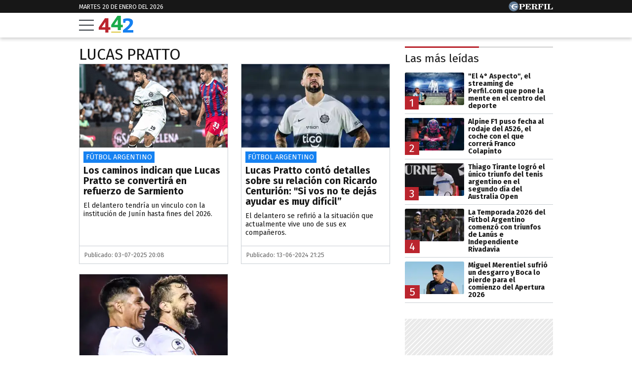

--- FILE ---
content_type: text/html; charset=UTF-8
request_url: https://442.perfil.com/tags/lucas-pratto
body_size: 13228
content:
<!DOCTYPE html>

<html lang="es">
    <head>
        <meta charset="utf-8">
        <meta name="viewport" content="width=device-width, initial-scale=1, shrink-to-fit=no">
        <meta name="description" content="Periodismo Puro: breaking news, análisis y los mejores columnistas cubriendo los temas más importantes de la Argentina y el mundo">
        <meta property="fb:admins"              content="1519473672,1483151046,1400476054,1348939261,787200720,665292098,100010617798321,653341927,1381624636,1411317735">
        <meta property="fb:app_id"              content="2243118389309392">
        <meta property="fb:pages"               content="117205028312784">
        <title>Lucas-pratto</title>

        <script>window["sharedData"]={"eplanning":{"client":"2c599","sec":"seccion_tag"}};window["sharedDataNamespace"]="sharedData";window["shared"]=function(e){var n=void 0!==arguments[1]?arguments[1]:null;return[window.sharedDataNamespace].concat("string"==typeof e?e.split("."):[]).reduce(function(e,t){return e===n||"object"!=typeof e||void 0===e[t]?n:e[t]},window)};</script>
        
        <meta name="page-version" content="20-01-2026 02:00:58">
                

        
        
        <link rel="apple-touch-icon" sizes="57x57" href="https://442.perfil.com/images/favicon/apple-icon-57x57.png">
        <link rel="apple-touch-icon" sizes="60x60" href="https://442.perfil.com/images/favicon/apple-icon-60x60.png">
        <link rel="apple-touch-icon" sizes="72x72" href="https://442.perfil.com/images/favicon/apple-icon-72x72.png">
        <link rel="apple-touch-icon" sizes="76x76" href="https://442.perfil.com/images/favicon/apple-icon-76x76.png">
        <link rel="apple-touch-icon" sizes="114x114" href="https://442.perfil.com/images/favicon/apple-icon-114x114.png">
        <link rel="apple-touch-icon" sizes="120x120" href="https://442.perfil.com/images/favicon/apple-icon-120x120.png">
        <link rel="apple-touch-icon" sizes="144x144" href="https://442.perfil.com/images/favicon/apple-icon-144x144.png">
        <link rel="apple-touch-icon" sizes="152x152" href="https://442.perfil.com/images/favicon/apple-icon-152x152.png">
        <link rel="apple-touch-icon" sizes="180x180" href="https://442.perfil.com/images/favicon/apple-icon-180x180.png">
        <link rel="icon" type="image/png" sizes="192x192"  href="https://442.perfil.com/images/favicon/android-icon-192x192.png">
        <link rel="icon" type="image/png" sizes="32x32" href="https://442.perfil.com/images/favicon/favicon-32x32.png">
        <link rel="icon" type="image/png" sizes="96x96" href="https://442.perfil.com/images/favicon/favicon-96x96.png">
        <link rel="icon" type="image/png" sizes="16x16" href="https://442.perfil.com/images/favicon/favicon-16x16.png">
        <link rel="manifest" href="https://442.perfil.com/images/favicon/manifest.json">
        <meta name="msapplication-TileColor" content="#ffffff">
        <meta name="msapplication-TileImage" content="https://442.perfil.com/images/favicon/ms-icon-144x144.png">
        <meta name="theme-color" content="#ffffff">
        

        <link rel="preconnect" href="https://ads.us.e-planning.net">
        <link rel="preconnect" href="https://libs.lavoz.com.ar">
        <link rel="preconnect" href="https://www.google-analytics.com">
        <link rel="preconnect" href="https://fonts.googleapis.com">
        <link rel="preconnect" href="https://fonts.gstatic.com" crossorigin>
        
        
        <link rel="preconnect" href="https://fonts.googleapis.com">
        <link rel="preconnect" href="https://fonts.gstatic.com" crossorigin>
        <link href="https://fonts.googleapis.com/css2?family=Fira+Sans:ital,wght@0,400;0,700;1,400;1,700&display=swap" rel="stylesheet">
        

        	<link rel="stylesheet" href="/css/channels-high.css?id=0a2c6798c33102c916d0">
	<link rel="stylesheet" href="/css/channels-low.css?id=658e600f479318da2cb7" media="print" onload="this.media='all'">

        
        
        <script type="text/javascript">
            window.paywall = window.paywall || {}
            window.paywallConfig = window.paywallConfig || {}
            window.perfilContent = window.perfilContent || {}
            paywall.queue = window.paywall.queue || []

            window.paywallConfig.loginwallLimit = 20
            window.paywallConfig.paywallLimit = 40
            window.paywallConfig.enableSocket = true
            window.paywallConfig.socketHoursPeriodicity = 6
            window.paywallConfig.socketHoursPeriodicitySubs = 24
        </script>
        

        	 <!-- Google Tag Manager -->
                        <script type="text/javascript">
                window.dataLayer = window.dataLayer || [];
                window.dataLayer.push({
    "brand": "442",
    "brandPretty": "442",
    "environment": "main",
    "pageCategory": "vitrina de notas",
    "articleFormat": "estandar"
});
                console.log('GTM', window.dataLayer);
                (function(w,d,s,l,i){w[l]=w[l]||[];w[l].push({'gtm.start':
                        new Date().getTime(),event:'gtm.js'});var f=d.getElementsByTagName(s)[0],
                    j=d.createElement(s),dl=l!='dataLayer'?'&l='+l:'';j.async=true;j.src=
                    'https://www.googletagmanager.com/gtm.js?id='+i+dl;f.parentNode.insertBefore(j,f);
                })(window,document,'script','dataLayer','GTM-TZVZ4BF');
            </script>
            <noscript><iframe src="https://www.googletagmanager.com/ns.html?id=GTM-TZVZ4BF" height="0" width="0" style="display:none;visibility:hidden"></iframe></noscript>
                <!-- /Google Tag Manager -->

 

         <script>
          var _comscore = _comscore || [];
          _comscore.push({ c1: "2", c2: "6906401", options: {enableFirstPartyCookie: true, bypassUserConsentRequirementFor1PCookie: true} });
          (function() {
            var s = document.createElement("script"), el = document.getElementsByTagName("script")[0]; s.defer = true;
            s.src = (document.location.protocol == "https:" ? "https://sb" : "http://b") + ".scorecardresearch.com/beacon.js";
            el.parentNode.insertBefore(s, el);
          })();
        </script>
        <noscript>
            <img src="https://b.scorecardresearch.com/p?c1=2&c2=6906401&cv=2.0&cj=1" />
        </noscript>
    
    
     
         <script type="text/javascript">
          function e(e){var t=!(arguments.length>1&&void 0!==arguments[1])||arguments[1],c=document.createElement("script");c.src=e,t?c.type="module":(c.async=!0,c.type="text/javascript",c.setAttribute("nomodule",""));var n=document.getElementsByTagName("script")[0];n.parentNode.insertBefore(c,n)}function t(t,c,n){var a,o,r;null!==(a=t.marfeel)&&void 0!==a||(t.marfeel={}),null!==(o=(r=t.marfeel).cmd)&&void 0!==o||(r.cmd=[]),t.marfeel.config=n,t.marfeel.config.accountId=c;var i="https://sdk.mrf.io/statics";e("".concat(i,"/marfeel-sdk.js?id=").concat(c),!0),e("".concat(i,"/marfeel-sdk.es5.js?id=").concat(c),!1)}!function(e,c){var n=arguments.length>2&&void 0!==arguments[2]?arguments[2]:{};t(e,c,n)}(window,6906401,{} /*config*/);
        </script>
    
    
     

        
                

        
                

        
                    <script type="text/javascript">
              function e(e){var t=!(arguments.length>1&&void 0!==arguments[1])||arguments[1],c=document.createElement("script");c.src=e,t?c.type="module":(c.async=!0,c.type="text/javascript",c.setAttribute("nomodule",""));var n=document.getElementsByTagName("script")[0];n.parentNode.insertBefore(c,n)}function t(t,c,n){var a,o,r;null!==(a=t.marfeel)&&void 0!==a||(t.marfeel={}),null!==(o=(r=t.marfeel).cmd)&&void 0!==o||(r.cmd=[]),t.marfeel.config=n,t.marfeel.config.accountId=c;var i="https://sdk.mrf.io/statics";e("".concat(i,"/marfeel-sdk.js?id=").concat(c),!0),e("".concat(i,"/marfeel-sdk.es5.js?id=").concat(c),!1)}!function(e,c){var n=arguments.length>2&&void 0!==arguments[2]?arguments[2]:{};t(e,c,n)}(window,1740,{} /*config*/);
            </script>
                

        <!-- InMobi Choice. Consent Manager Tag v3.0 (for TCF 2.2) -->
<script type="text/javascript" async=true>
  (function() {
    var host = window.location.hostname;
    var element = document.createElement('script');
    var firstScript = document.getElementsByTagName('script')[0];
    var url = 'https://cmp.inmobi.com'
      .concat('/choice/', 'JLynYhbuKN0hh', '/', host, '/choice.js?tag_version=V3');
    var uspTries = 0;
    var uspTriesLimit = 3;
    element.async = true;
    element.type = 'text/javascript';
    element.src = url;

    firstScript.parentNode.insertBefore(element, firstScript);

    function makeStub() {
      var TCF_LOCATOR_NAME = '__tcfapiLocator';
      var queue = [];
      var win = window;
      var cmpFrame;

      function addFrame() {
        var doc = win.document;
        var otherCMP = !!(win.frames[TCF_LOCATOR_NAME]);

        if (!otherCMP) {
          if (doc.body) {
            var iframe = doc.createElement('iframe');

            iframe.style.cssText = 'display:none';
            iframe.name = TCF_LOCATOR_NAME;
            doc.body.appendChild(iframe);
          } else {
            setTimeout(addFrame, 5);
          }
        }
        return !otherCMP;
      }

      function tcfAPIHandler() {
        var gdprApplies;
        var args = arguments;

        if (!args.length) {
          return queue;
        } else if (args[0] === 'setGdprApplies') {
          if (
            args.length > 3 &&
            args[2] === 2 &&
            typeof args[3] === 'boolean'
          ) {
            gdprApplies = args[3];
            if (typeof args[2] === 'function') {
              args[2]('set', true);
            }
          }
        } else if (args[0] === 'ping') {
          var retr = {
            gdprApplies: gdprApplies,
            cmpLoaded: false,
            cmpStatus: 'stub'
          };

          if (typeof args[2] === 'function') {
            args[2](retr);
          }
        } else {
          if(args[0] === 'init' && typeof args[3] === 'object') {
            args[3] = Object.assign(args[3], { tag_version: 'V3' });
          }
          queue.push(args);
        }
      }

      function postMessageEventHandler(event) {
        var msgIsString = typeof event.data === 'string';
        var json = {};

        try {
          if (msgIsString) {
            json = JSON.parse(event.data);
          } else {
            json = event.data;
          }
        } catch (ignore) {}

        var payload = json.__tcfapiCall;

        if (payload) {
          window.__tcfapi(
            payload.command,
            payload.version,
            function(retValue, success) {
              var returnMsg = {
                __tcfapiReturn: {
                  returnValue: retValue,
                  success: success,
                  callId: payload.callId
                }
              };
              if (msgIsString) {
                returnMsg = JSON.stringify(returnMsg);
              }
              if (event && event.source && event.source.postMessage) {
                event.source.postMessage(returnMsg, '*');
              }
            },
            payload.parameter
          );
        }
      }

      while (win) {
        try {
          if (win.frames[TCF_LOCATOR_NAME]) {
            cmpFrame = win;
            break;
          }
        } catch (ignore) {}

        if (win === window.top) {
          break;
        }
        win = win.parent;
      }
      if (!cmpFrame) {
        addFrame();
        win.__tcfapi = tcfAPIHandler;
        win.addEventListener('message', postMessageEventHandler, false);
      }
    };

    makeStub();

    var uspStubFunction = function() {
      var arg = arguments;
      if (typeof window.__uspapi !== uspStubFunction) {
        setTimeout(function() {
          if (typeof window.__uspapi !== 'undefined') {
            window.__uspapi.apply(window.__uspapi, arg);
          }
        }, 500);
      }
    };

    var checkIfUspIsReady = function() {
      uspTries++;
      if (window.__uspapi === uspStubFunction && uspTries < uspTriesLimit) {
        console.warn('USP is not accessible');
      } else {
        clearInterval(uspInterval);
      }
    };

    if (typeof window.__uspapi === 'undefined') {
      window.__uspapi = uspStubFunction;
      var uspInterval = setInterval(checkIfUspIsReady, 6000);
    }
  })();
</script>
<!-- End InMobi Choice. Consent Manager Tag v3.0 (for TCF 2.2) -->
    </head>

    <body id="app-body" class="pf-channel-show">
         <div class="pre-header">
	<div class="container max-width margin-auto">
		<div class="time-top">martes 20 de enero del 2026</div>
		<div class="perfil-logo">
			<a href="https://www.perfil.com" target="_blank" title="Ir a Perfil.com" rel="noreferrer" aria-label="Ir a Perfil.com">
				<svg width="90" height="20" viewBox="0 0 89.54 20.05"><circle cx="10.03" cy="10.03" r="10.03" fill="#627c97"/><path d="M89.32,16.07l.22-4.16-.84-.08c-.66,2.5-1.88,3.4-4.58,3.4-1,0-1.28,0-1.28-.81V6.66c0-.61.14-.8.86-.8h1.06v-.8H78.12v.8H79c.74,0,.84.19.84.8v7.81c0,.61-.14.79-.86.79h-.85v.81Zm-11.68-11H71.05v.8H72c.73,0,.85.19.85.8v7.81c0,.61-.13.79-.85.79h-.93v.81h6.59v-.81h-1c-.72,0-.84-.18-.84-.79V6.66c0-.61.12-.8.84-.8h1Zm-7.53,0h-11v.8H60c.73,0,.85.19.85.8v7.81c0,.61-.13.79-.85.79h-.86v.81h6.73v-.81H64.68c-.72,0-.84-.18-.84-.79V10.8h.23c1.48,0,2.1.57,2.39,2.1h.83V7.85h-.83C66.17,9.38,65.57,10,64.07,10h-.23V6.71c0-.76.25-.82,1.22-.82,2.57,0,3.73.8,4.36,3.14h.83ZM50.47,10.78c.23,0,.47,0,.67,0,1.93,0,2.28.51,2.4,2.18a5,5,0,0,0,.35,2.37,2.61,2.61,0,0,0,2.43,1,2.5,2.5,0,0,0,2.8-2.68v-.12h-.85c0,1-.22,1.49-.71,1.49-.75,0-.58-1.12-1.07-2.47a2.67,2.67,0,0,0-2.58-1.9v-.11c2.38-.08,3.74-1.1,3.74-2.7,0-1.81-1.53-2.79-4.51-2.79h-7.4v.79h.91c.65,0,.85.17.85.81v7.81c0,.64-.2.79-.85.79h-.91v.81h6.47v-.81h-.9c-.64,0-.84-.14-.84-.79V10.78Zm0-4.09c0-.74.18-.83,1.29-.83,2,0,2.82.45,2.82,2s-1,2.1-3.41,2.1a5.62,5.62,0,0,1-.7,0V6.69ZM33.36,16.07h11.3l.22-4.13L44,11.88c-.65,2.53-1.92,3.41-4.74,3.41-1,0-1.28-.07-1.28-.82V10.8h.24c1.47,0,2.09.57,2.38,2.1h.84V7.85h-.84C40.35,9.38,39.75,10,38.26,10H38V6.66c0-.76.25-.82,1.23-.82,2.58,0,3.75.82,4.36,3.19h.82l-.13-4H33.36v.8h.84c.74,0,.86.19.86.8v7.81c0,.61-.14.79-.86.79h-.84v.81Zm-7.78-1.6V11.34c.6,0,1.15,0,1.67,0,3.74,0,5.57-1,5.57-3.17s-1.57-3.13-4.61-3.13h-7.4v.8h.91c.74,0,.86.19.86.8v7.81c0,.61-.14.79-.86.79h-.91v.81h6.65v-.81H26.4C25.71,15.26,25.58,15.11,25.58,14.47Zm0-7.65c0-.86.2-1,1.31-1,2,0,2.73.56,2.73,2.33s-.92,2.33-3.2,2.33a6.06,6.06,0,0,1-.84,0Z" fill="#fff"/><path d="M8.89,10.24s0,0,0,0a1.93,1.93,0,0,1,.09-.91A2,2,0,0,1,10.06,8a12.43,12.43,0,0,1,1.63-.58c.68-.19,2.12-.53,2.12-.53s.74-.17,1.33-.27,1.08-.15,1.3-.21A3,3,0,0,0,17.5,5.9c-.24.2.06,0,0,0l.07,0s.3-.31.25-.56-.49-.2-.49-.2-.88,0-1.15,0-.31.12-.5.29a.83.83,0,0,1-.61.29c-.3,0-1.69-.2-2.27-.19a13,13,0,0,0-3.11.32A9.17,9.17,0,0,0,8,6.38a2.88,2.88,0,0,0-1.08.78,2,2,0,0,0-.26,1.1c0,.24.14.67,0,.82s-.79.16-1,.13a2.69,2.69,0,0,1-.89-.3A1,1,0,0,1,4.3,8.3c-.09-.7-.27-1-.76-1a3.36,3.36,0,0,0-1,.19,4.91,4.91,0,0,1-.69.14c-.29,0-.65,0-.65.1s.21.11.81.09A2.1,2.1,0,0,1,3.27,8a1.07,1.07,0,0,1,.45.68c.16.55.1.69.35.83a11.13,11.13,0,0,0,1.28.54.94.94,0,0,1,.68.87c0,.12,0,.92,0,1.17a3,3,0,0,0,.65,1.52A3.65,3.65,0,0,0,8.2,14.78c1.11.54,1.12.49,1.36.61a2.29,2.29,0,0,1,.69.38c.07.09.24.29.37.31l4.12,0s.26,0,.13-.29a1.15,1.15,0,0,0-.53-.54,3.15,3.15,0,0,0-1-.34,9.49,9.49,0,0,1-2-.53,8.28,8.28,0,0,1-1.93-1.22,2.54,2.54,0,0,1-1-1.28.9.9,0,0,1,.13-.6.42.42,0,0,1,.27-.13l.61,0c.28,0,.92.1,1.29.14s1.71.24,2.16.33,2.08.56,2.3.62,1.36.5,1.48.36a.59.59,0,0,0,.07-.16c.09-.2.51-2.62.51-2.62s.05-.32-.36-.33a4.12,4.12,0,0,0-.77-.05,15.82,15.82,0,0,0-1.84.24c-.91.16-1.87.39-1.87.39a12,12,0,0,1-1.24.25A7.87,7.87,0,0,1,9,10.33a.45.45,0,0,1-.11-.09" fill="#fff"/></svg>
			</a>
		</div>
	</div>
</div>
<header class="main-header">
    <div class="container max-width margin-auto">
		<button class="hamburguer" id="burguer" onclick="abreMenu()" title="menu">
			<div class="bar-1"></div>
			<div class="bar-2"></div>
			<div class="bar-3"></div>
		</button>
		<div class="site-logo">
			<a href="https://442.perfil.com/" title="Ir a la Home de 442">
			<svg viewBox="0 0 153.7 75.02"><path d="M51.47,51.31V62.22H42.6v12.6H28.93V62.22H0V51.75Q24.75,15.29,27.77,10.93l14.83,0v40.4Zm-38.16,0h15.8V27.88Z" fill="#ba252e"/><path d="M107,40.38V51.3H98.11V63.9H84.44V51.3H55.56l-.05-10.47Q80.26,4.35,83.29,0H98.11V40.38Zm-38.16,0h15.8V17Z" fill="#1BAB4B"/><path d="M153.7,64.13V75H107.82V64.13q6.93-5.59,10.56-8.61t8-7.06a66.81,66.81,0,0,0,6.44-6.56,29.38,29.38,0,0,0,3.46-5.41A12.53,12.53,0,0,0,137.73,31a8.05,8.05,0,0,0-2.84-6.48,11.29,11.29,0,0,0-7.54-2.4,22.16,22.16,0,0,0-4.17.4,26.2,26.2,0,0,0-3.11.76l-1,.44-.88,7.54h-9.32l-.44-16.41A58.2,58.2,0,0,1,128,11.33q11.53,0,17.88,4t6.34,13.45a24.84,24.84,0,0,1-1.55,8.7,31.61,31.61,0,0,1-5.19,8.65,90,90,0,0,1-7.68,8.34q-4,3.86-10.69,9.63Z" fill="#1581f1"/><rect x="55.6" y="71.1" width="42.6" height="3.92" fill="#d8be21"/></svg>
			</a>
		</div>
	</div>


		
	<nav class="navbar" id="main-menu">
		<div class="container margin-auto max-width">


			
			<form method="get" action="https://442.perfil.com/buscador" class="search-form">
				<input class="search-form__input" name="q" type="text" placeholder="Buscar" aria-label="Buscar" value="">
				<button class="search-form__btn" type="submit" aria-label="Buscar"><svg width="20" height="20" viewBox="0 0 20.16 19.69"><path d="M759.59,757.67,755.86,754a8.76,8.76,0,1,0-1.56,1.7L758,759.3a1.15,1.15,0,0,0,1.63,0h0A1.17,1.17,0,0,0,759.59,757.67ZM742,748.82a6.66,6.66,0,1,1,6.65,6.66A6.65,6.65,0,0,1,742,748.82Z" transform="translate(-739.76 -739.95)" fill="#171717"/></svg></button>
			</form>
			<ul class="nav main-menu">
                                                            <li><a href="https://442.perfil.com/tags/liga-profesional" target="_blank" class="Liga Profesional" title="Liga Profesional" rel="noreferrer">Liga Profesional</a></li>
    				                                                            <li><a href="/seccion/futbol" target="_self" class="futbol" title="Fútbol" rel="noreferrer">Fútbol</a></li>
    				                                                            <li><a href="https://442.perfil.com/seccion/automovilismo" target="_self" class="Fórmula 1" title="Fórmula 1" rel="noreferrer">Fórmula 1</a></li>
    				                                                            <li><a href="/seccion/basquet" target="_self" class="basquet" title="Básquet" rel="noreferrer">Básquet</a></li>
    				                                                            <li><a href="/seccion/tenis" target="_self" class="tenis" title="Tenis" rel="noreferrer">Tenis</a></li>
    				                                                            <li><a href="/seccion/opinion" target="_self" class="opinion" title="Opinión" rel="noreferrer">Opinión</a></li>
    				                                                            <li><a href="/seccion/polideportivo" target="_self" class="masdeportes" title="Más deportes" rel="noreferrer">Más Deportes</a></li>
    				                			</ul>
			<ul class="nav topics">
                                    <li class="item-1">
                        <a href="/ultimo-momento" target="_self" class="" title="Último momento" rel="noreferrer">
                            Temas del día
                        </a>
                    </li>
                                    <li class="item-2">
                        <a href="https://442.perfil.com/noticias/tenis/thiago-tirante-solana-sierra-cuadro-principal-australia-open-2026.phtml" target="_self" class="Australia Open" title="Australia Open" rel="noreferrer">
                            Australia Open
                        </a>
                    </li>
                                    <li class="item-3">
                        <a href="https://442.perfil.com/noticias/futbol/boca-vs-olimpia-amistoso-de-pretemporada-2026.phtml" target="_self" class="Boca Juniors" title="Boca Juniors" rel="noreferrer">
                            Boca
                        </a>
                    </li>
                                    <li class="item-4">
                        <a href="https://442.perfil.com/noticias/futbol/lo-que-dejo-la-pretemporada-del-river-de-marcelo-gallardo-a-una-semana-del-debut-oficial.phtml" target="_self" class="River Plate" title="River Plate" rel="noreferrer">
                            River 
                        </a>
                    </li>
                                    <li class="item-5">
                        <a href="https://442.perfil.com/noticias/automovilismo/franco-colapinto-se-sumo-a-un-trend-retro-y-sorprendio-con-una-foto-de-hace-10-anos-junto-a-un-piloto-de-formula-1.phtml" target="_self" class="Lionel Messi" title="Lionel Messi" rel="noreferrer">
                            Franco Colapinto
                        </a>
                    </li>
                                    <li class="item-6">
                        <a href="https://442.perfil.com/noticias/futbol/lionel-messi-expreso-su-arrepentimiento-de-haber-hecho-el-topo-gigio-en-qatar-2022.phtml" target="_self" class="Lionel Messi" title="Lionel Messi" rel="noreferrer">
                            Lionel Messi
                        </a>
                    </li>
                            </ul>
		</div>
	</nav>
</header>
<script>
	function abreMenu() {
		var b = document.getElementById("burguer");
		var n = document.getElementById("main-menu");
	  	b.classList.toggle("open");
	  	n.classList.toggle("mostrar");
	}
</script> 

        
<main class="main-container max-width margin-auto container-white considebar">

	<div class="seccion tag" id="lucas pratto">

		<h1 class="seccion-titulo lucas pratto">lucas pratto</h1>

		
			<article class="articulo nota-0">
    <a href="https://442.perfil.com/noticias/futbol/los-caminos-indican-que-lucas-pratto-se-convertira-en-refuerzo-de-sarmiento.phtml">
        <figure>
                            <picture class="">
                <img src="https://fotos.perfil.com/2025/07/03/cropped/696/392/center/pratto-2055149.jpg" alt="">
                </picture>
                    </figure>
        <div class="meta-content">
                            <span class="hat">Fútbol Argentino</span>
                        <h2>Los caminos indican que Lucas Pratto se convertirá en refuerzo de Sarmiento</h2>
            <p class="headline">El delantero tendría un vinculo con la institución de Junín hasta fines del 2026.</p>
                    </div>
                    <span class="date-time">
                Publicado: 03-07-2025 20:08
            </span>
            </a>
</article>
		
			<article class="articulo nota-1">
    <a href="https://442.perfil.com/noticias/futbol/lucas-pratto-conto-detalles-sobre-su-relacion-con-ricardo-centurion-si-vos-no-te-dejas-ayudar-es-muy-dificil.phtml">
        <figure>
                             <picture class="cls-optimized">
        
                                    <source media="(max-width: 320px)" srcset="https://fotos.perfil.com/2024/06/14/trim/320/182/pratto-1819474.jpg?webp" type="image/webp" />
                                                <source media="(max-width: 360px)" srcset="https://fotos.perfil.com/2024/06/14/trim/360/205/pratto-1819474.jpg?webp" type="image/webp" />
                                                <source media="(max-width: 375px)" srcset="https://fotos.perfil.com/2024/06/14/trim/375/213/pratto-1819474.jpg?webp" type="image/webp" />
                                                <source media="(max-width: 414px)" srcset="https://fotos.perfil.com/2024/06/14/trim/414/236/pratto-1819474.jpg?webp" type="image/webp" />
                                                <source media="(max-width: 768px)" srcset="https://fotos.perfil.com/2024/06/14/trim/538/307/pratto-1819474.jpg?webp" type="image/webp" />
                                                <source media="(max-width: 1020px)" srcset="https://fotos.perfil.com/2024/06/14/trim/347/198/pratto-1819474.jpg?webp" type="image/webp" />
                                                <source media="(max-width: 1294px)" srcset="https://fotos.perfil.com/2024/06/14/trim/300/171/pratto-1819474.jpg?webp" type="image/webp" />
                                                <source media="(max-width: 1359px)" srcset="https://fotos.perfil.com/2024/06/14/trim/367/208/pratto-1819474.jpg?webp" type="image/webp" />
                                                <source srcset="https://fotos.perfil.com/2024/06/14/trim/420/239/pratto-1819474.jpg?webp" type="image/webp" />
                    
        
                                    <source media="(max-width: 320px)" srcset="https://fotos.perfil.com/2024/06/14/trim/320/182/pratto-1819474.jpg" />
                                                <source media="(max-width: 360px)" srcset="https://fotos.perfil.com/2024/06/14/trim/360/205/pratto-1819474.jpg" />
                                                <source media="(max-width: 375px)" srcset="https://fotos.perfil.com/2024/06/14/trim/375/213/pratto-1819474.jpg" />
                                                <source media="(max-width: 414px)" srcset="https://fotos.perfil.com/2024/06/14/trim/414/236/pratto-1819474.jpg" />
                                                <source media="(max-width: 768px)" srcset="https://fotos.perfil.com/2024/06/14/trim/538/307/pratto-1819474.jpg" />
                                                <source media="(max-width: 1020px)" srcset="https://fotos.perfil.com/2024/06/14/trim/347/198/pratto-1819474.jpg" />
                                                <source media="(max-width: 1294px)" srcset="https://fotos.perfil.com/2024/06/14/trim/300/171/pratto-1819474.jpg" />
                                                <source media="(max-width: 1359px)" srcset="https://fotos.perfil.com/2024/06/14/trim/367/208/pratto-1819474.jpg" />
                                                <img alt="" class="img-fluid" src="https://fotos.perfil.com/2024/06/14/trim/420/239/pratto-1819474.jpg"  loading="lazy" width="300" height="180"  >
                        </picture>
 
                    </figure>
        <div class="meta-content">
                            <span class="hat">Fútbol Argentino</span>
                        <h2>Lucas Pratto contó detalles sobre su relación con Ricardo Centurión: &quot;Si vos no te dejás ayudar es muy difícil”</h2>
            <p class="headline">El delantero se refirió a la situación que actualmente vive uno de sus ex compañeros.</p>
                    </div>
                    <span class="date-time">
                Publicado: 13-06-2024 21:25
            </span>
            </a>
</article>
		
			<article class="articulo nota-2">
    <a href="https://442.perfil.com/noticias/futbol/lucas-pratto-cuestiono-la-salida-de-enzo-perez-en-river-es-hincha-hubiese-querido-quedarse-toda-la-vida-en-el-club.phtml">
        <figure>
                             <picture class="cls-optimized">
        
                                    <source media="(max-width: 320px)" srcset="https://fotos.perfil.com/2024/05/16/trim/320/182/lucas-pratto-enzo-perez-river-plate-1802908.jpg?webp" type="image/webp" />
                                                <source media="(max-width: 360px)" srcset="https://fotos.perfil.com/2024/05/16/trim/360/205/lucas-pratto-enzo-perez-river-plate-1802908.jpg?webp" type="image/webp" />
                                                <source media="(max-width: 375px)" srcset="https://fotos.perfil.com/2024/05/16/trim/375/213/lucas-pratto-enzo-perez-river-plate-1802908.jpg?webp" type="image/webp" />
                                                <source media="(max-width: 414px)" srcset="https://fotos.perfil.com/2024/05/16/trim/414/236/lucas-pratto-enzo-perez-river-plate-1802908.jpg?webp" type="image/webp" />
                                                <source media="(max-width: 768px)" srcset="https://fotos.perfil.com/2024/05/16/trim/538/307/lucas-pratto-enzo-perez-river-plate-1802908.jpg?webp" type="image/webp" />
                                                <source media="(max-width: 1020px)" srcset="https://fotos.perfil.com/2024/05/16/trim/347/198/lucas-pratto-enzo-perez-river-plate-1802908.jpg?webp" type="image/webp" />
                                                <source media="(max-width: 1294px)" srcset="https://fotos.perfil.com/2024/05/16/trim/300/171/lucas-pratto-enzo-perez-river-plate-1802908.jpg?webp" type="image/webp" />
                                                <source media="(max-width: 1359px)" srcset="https://fotos.perfil.com/2024/05/16/trim/367/208/lucas-pratto-enzo-perez-river-plate-1802908.jpg?webp" type="image/webp" />
                                                <source srcset="https://fotos.perfil.com/2024/05/16/trim/420/239/lucas-pratto-enzo-perez-river-plate-1802908.jpg?webp" type="image/webp" />
                    
        
                                    <source media="(max-width: 320px)" srcset="https://fotos.perfil.com/2024/05/16/trim/320/182/lucas-pratto-enzo-perez-river-plate-1802908.jpg" />
                                                <source media="(max-width: 360px)" srcset="https://fotos.perfil.com/2024/05/16/trim/360/205/lucas-pratto-enzo-perez-river-plate-1802908.jpg" />
                                                <source media="(max-width: 375px)" srcset="https://fotos.perfil.com/2024/05/16/trim/375/213/lucas-pratto-enzo-perez-river-plate-1802908.jpg" />
                                                <source media="(max-width: 414px)" srcset="https://fotos.perfil.com/2024/05/16/trim/414/236/lucas-pratto-enzo-perez-river-plate-1802908.jpg" />
                                                <source media="(max-width: 768px)" srcset="https://fotos.perfil.com/2024/05/16/trim/538/307/lucas-pratto-enzo-perez-river-plate-1802908.jpg" />
                                                <source media="(max-width: 1020px)" srcset="https://fotos.perfil.com/2024/05/16/trim/347/198/lucas-pratto-enzo-perez-river-plate-1802908.jpg" />
                                                <source media="(max-width: 1294px)" srcset="https://fotos.perfil.com/2024/05/16/trim/300/171/lucas-pratto-enzo-perez-river-plate-1802908.jpg" />
                                                <source media="(max-width: 1359px)" srcset="https://fotos.perfil.com/2024/05/16/trim/367/208/lucas-pratto-enzo-perez-river-plate-1802908.jpg" />
                                                <img alt="" class="img-fluid" src="https://fotos.perfil.com/2024/05/16/trim/420/239/lucas-pratto-enzo-perez-river-plate-1802908.jpg"  loading="lazy" width="300" height="180"  >
                        </picture>
 
                    </figure>
        <div class="meta-content">
                            <span class="hat">Mundo River</span>
                        <h2>Lucas Pratto cuestionó la salida de Enzo Pérez en River: “Es hincha, hubiese querido quedarse toda la vida en el club”</h2>
            <p class="headline">El ex delantero del “Millonario” se refirió a la partida del mediocampista y también opinó sobre el presente del equipo de Martín Demichelis y el futuro de Marcelo Gallardo. </p>
                    </div>
                    <span class="date-time">
                Publicado: 16-05-2024 15:07
            </span>
            </a>
</article>
		
	</div>

	<div class="sidebar">
		 <div class="content-sidebar visibility-auto">

    

    
         <div id="mas-leidas" class="masvistas">
    <header class="masvistas__titulo">
        <a href="https://442.perfil.com/mas-leidas">Las más leídas</a>
    </header>

            <article class="masvistas__nota nota-0">
            <a href="https://442.perfil.com/noticias/polideportivo/el-4-aspecto-el-streaming-de-perfilcom-que-pone-la-mente-en-el-centro-del-deporte.phtml" class="enlace">
            <span class="rankOrder">1</span>

             <picture class="cls-optimized">
        
                                    <source media="(max-width: 425px)" srcset="https://fotos.perfil.com/2026/01/13/trim/166/94/el-4-aspecto-2169062.jpeg?webp" type="image/webp" />
                                                <source media="(max-width: 768px)" srcset="https://fotos.perfil.com/2026/01/13/trim/216/123/el-4-aspecto-2169062.jpeg?webp" type="image/webp" />
                                                <source srcset="https://fotos.perfil.com/2026/01/13/trim/156/88/el-4-aspecto-2169062.jpeg?webp" type="image/webp" />
                    
        
                                    <source media="(max-width: 425px)" srcset="https://fotos.perfil.com/2026/01/13/trim/166/94/el-4-aspecto-2169062.jpeg" />
                                                <source media="(max-width: 768px)" srcset="https://fotos.perfil.com/2026/01/13/trim/216/123/el-4-aspecto-2169062.jpeg" />
                                                <img alt="" class="img-fluid" src="https://fotos.perfil.com/2026/01/13/trim/156/88/el-4-aspecto-2169062.jpeg"  loading="lazy" width="300" height="180"  >
                        </picture>
 
            <span class="enlace__titulo"> &quot;El 4° Aspecto&quot;, el streaming de Perfil.com que pone la mente en el centro del deporte</span>
            </a>
        </article>
            <article class="masvistas__nota nota-1">
            <a href="https://442.perfil.com/noticias/automovilismo/alpine-f1-puso-fecha-al-rodaje-del-a526-el-coche-con-el-que-correra-franco-colapinto.phtml" class="enlace">
            <span class="rankOrder">2</span>

             <picture class="cls-optimized">
        
                                    <source media="(max-width: 425px)" srcset="https://fotos.perfil.com/2026/01/19/trim/166/94/franco-colapinto-2172096.jpg?webp" type="image/webp" />
                                                <source media="(max-width: 768px)" srcset="https://fotos.perfil.com/2026/01/19/trim/216/123/franco-colapinto-2172096.jpg?webp" type="image/webp" />
                                                <source srcset="https://fotos.perfil.com/2026/01/19/trim/156/88/franco-colapinto-2172096.jpg?webp" type="image/webp" />
                    
        
                                    <source media="(max-width: 425px)" srcset="https://fotos.perfil.com/2026/01/19/trim/166/94/franco-colapinto-2172096.jpg" />
                                                <source media="(max-width: 768px)" srcset="https://fotos.perfil.com/2026/01/19/trim/216/123/franco-colapinto-2172096.jpg" />
                                                <img alt="" class="img-fluid" src="https://fotos.perfil.com/2026/01/19/trim/156/88/franco-colapinto-2172096.jpg"  loading="lazy" width="300" height="180"  >
                        </picture>
 
            <span class="enlace__titulo"> Alpine F1 puso fecha al rodaje del A526, el coche con el que correrá Franco Colapinto</span>
            </a>
        </article>
            <article class="masvistas__nota nota-2">
            <a href="https://442.perfil.com/noticias/tenis/thiago-tirante-solana-sierra-cuadro-principal-australia-open-2026.phtml" class="enlace">
            <span class="rankOrder">3</span>

             <picture class="cls-optimized">
        
                                    <source media="(max-width: 425px)" srcset="https://fotos.perfil.com/2026/01/19/trim/166/94/thiago-tirante-en-el-abierto-de-australia-2026-2171811.jpg?webp" type="image/webp" />
                                                <source media="(max-width: 768px)" srcset="https://fotos.perfil.com/2026/01/19/trim/216/123/thiago-tirante-en-el-abierto-de-australia-2026-2171811.jpg?webp" type="image/webp" />
                                                <source srcset="https://fotos.perfil.com/2026/01/19/trim/156/88/thiago-tirante-en-el-abierto-de-australia-2026-2171811.jpg?webp" type="image/webp" />
                    
        
                                    <source media="(max-width: 425px)" srcset="https://fotos.perfil.com/2026/01/19/trim/166/94/thiago-tirante-en-el-abierto-de-australia-2026-2171811.jpg" />
                                                <source media="(max-width: 768px)" srcset="https://fotos.perfil.com/2026/01/19/trim/216/123/thiago-tirante-en-el-abierto-de-australia-2026-2171811.jpg" />
                                                <img alt="" class="img-fluid" src="https://fotos.perfil.com/2026/01/19/trim/156/88/thiago-tirante-en-el-abierto-de-australia-2026-2171811.jpg"  loading="lazy" width="300" height="180"  >
                        </picture>
 
            <span class="enlace__titulo"> Thiago Tirante logró el único triunfo del tenis argentino en el segundo día del Australia Open</span>
            </a>
        </article>
            <article class="masvistas__nota nota-3">
            <a href="https://442.perfil.com/noticias/futbol/copa-argentina-2026-inicio-de-temporada-partidos-enero.phtml" class="enlace">
            <span class="rankOrder">4</span>

             <picture class="cls-optimized">
        
                                    <source media="(max-width: 425px)" srcset="https://fotos.perfil.com/2026/01/19/trim/166/94/lanus-en-la-copa-argentina-2026-2171868.jpg?webp" type="image/webp" />
                                                <source media="(max-width: 768px)" srcset="https://fotos.perfil.com/2026/01/19/trim/216/123/lanus-en-la-copa-argentina-2026-2171868.jpg?webp" type="image/webp" />
                                                <source srcset="https://fotos.perfil.com/2026/01/19/trim/156/88/lanus-en-la-copa-argentina-2026-2171868.jpg?webp" type="image/webp" />
                    
        
                                    <source media="(max-width: 425px)" srcset="https://fotos.perfil.com/2026/01/19/trim/166/94/lanus-en-la-copa-argentina-2026-2171868.jpg" />
                                                <source media="(max-width: 768px)" srcset="https://fotos.perfil.com/2026/01/19/trim/216/123/lanus-en-la-copa-argentina-2026-2171868.jpg" />
                                                <img alt="" class="img-fluid" src="https://fotos.perfil.com/2026/01/19/trim/156/88/lanus-en-la-copa-argentina-2026-2171868.jpg"  loading="lazy" width="300" height="180"  >
                        </picture>
 
            <span class="enlace__titulo"> La Temporada 2026 del Fútbol Argentino comenzó con triunfos de Lanús e Independiente Rivadavia</span>
            </a>
        </article>
            <article class="masvistas__nota nota-4">
            <a href="https://442.perfil.com/noticias/futbol/miguel-merentiel-lesion-boca-juniors-baja-apertura-2026.phtml" class="enlace">
            <span class="rankOrder">5</span>

             <picture class="cls-optimized">
        
                                    <source media="(max-width: 425px)" srcset="https://fotos.perfil.com/2026/01/19/trim/166/94/miguel-merentiel-en-el-entrenamiento-de-boca-juniors-2171987.jpg?webp" type="image/webp" />
                                                <source media="(max-width: 768px)" srcset="https://fotos.perfil.com/2026/01/19/trim/216/123/miguel-merentiel-en-el-entrenamiento-de-boca-juniors-2171987.jpg?webp" type="image/webp" />
                                                <source srcset="https://fotos.perfil.com/2026/01/19/trim/156/88/miguel-merentiel-en-el-entrenamiento-de-boca-juniors-2171987.jpg?webp" type="image/webp" />
                    
        
                                    <source media="(max-width: 425px)" srcset="https://fotos.perfil.com/2026/01/19/trim/166/94/miguel-merentiel-en-el-entrenamiento-de-boca-juniors-2171987.jpg" />
                                                <source media="(max-width: 768px)" srcset="https://fotos.perfil.com/2026/01/19/trim/216/123/miguel-merentiel-en-el-entrenamiento-de-boca-juniors-2171987.jpg" />
                                                <img alt="" class="img-fluid" src="https://fotos.perfil.com/2026/01/19/trim/156/88/miguel-merentiel-en-el-entrenamiento-de-boca-juniors-2171987.jpg"  loading="lazy" width="300" height="180"  >
                        </picture>
 
            <span class="enlace__titulo"> Miguel Merentiel sufrió un desgarro y Boca lo pierde para el comienzo del Apertura 2026</span>
            </a>
        </article>
    
</div>

 <div style="width: 100%;  min-height: 250px; display: flex; justify-content: center; margin-top: 10px; margin-bottom: 10px; overflow: hidden;" class="ads  d-md-none d-lg-flex">
    <div id="" class="ads-space ads  d-md-none d-lg-flex" data-id="300x250x-pos-" data-w="300" data-h="250" data-loaded="false" data-reload=""></div>
</div>

 
 
    
    
         <div id="mas-leidas-perfil" class="masvistas">
    <header class="masvistas__titulo">
        <a href="https://www.perfil.com/mas-leidas">Más leídas de Perfil</a>
    </header>

            <article class="masvistas__nota nota-0">
            <a href="https://www.perfil.com/noticias/modo-fontevecchia/chaqueno-palavecino-me-pegan-por-haber-cantado-con-milei-dicen-que-cobre-y-es-injusto-modof.phtml" class="enlace">
            <span class="rankOrder">1</span>
             <picture class="cls-optimized">
        
                                    <source media="(max-width: 320px)" srcset="https://fotos.perfil.com/2026/01/19/trim/128/73/javier-milei-canto-junto-al-chaqueno-palavecino-en-el-festival-en-jesus-maria-2026-2171833.jpg?webp" type="image/webp" />
                                                <source media="(max-width: 360px)" srcset="https://fotos.perfil.com/2026/01/19/trim/144/82/javier-milei-canto-junto-al-chaqueno-palavecino-en-el-festival-en-jesus-maria-2026-2171833.jpg?webp" type="image/webp" />
                                                <source media="(max-width: 375px)" srcset="https://fotos.perfil.com/2026/01/19/trim/150/85/javier-milei-canto-junto-al-chaqueno-palavecino-en-el-festival-en-jesus-maria-2026-2171833.jpg?webp" type="image/webp" />
                                                <source media="(max-width: 414px)" srcset="https://fotos.perfil.com/2026/01/19/trim/166/94/javier-milei-canto-junto-al-chaqueno-palavecino-en-el-festival-en-jesus-maria-2026-2171833.jpg?webp" type="image/webp" />
                                                <source media="(max-width: 768px)" srcset="https://fotos.perfil.com/2026/01/19/trim/216/123/javier-milei-canto-junto-al-chaqueno-palavecino-en-el-festival-en-jesus-maria-2026-2171833.jpg?webp" type="image/webp" />
                                                <source media="(max-width: 1020px)" srcset="https://fotos.perfil.com/2026/01/19/trim/143/81/javier-milei-canto-junto-al-chaqueno-palavecino-en-el-festival-en-jesus-maria-2026-2171833.jpg?webp" type="image/webp" />
                                                <source media="(max-width: 1294px)" srcset="https://fotos.perfil.com/2026/01/19/trim/120/68/javier-milei-canto-junto-al-chaqueno-palavecino-en-el-festival-en-jesus-maria-2026-2171833.jpg?webp" type="image/webp" />
                                                <source media="(max-width: 1359px)" srcset="https://fotos.perfil.com/2026/01/19/trim/137/78/javier-milei-canto-junto-al-chaqueno-palavecino-en-el-festival-en-jesus-maria-2026-2171833.jpg?webp" type="image/webp" />
                                                <source srcset="https://fotos.perfil.com/2026/01/19/trim/156/88/javier-milei-canto-junto-al-chaqueno-palavecino-en-el-festival-en-jesus-maria-2026-2171833.jpg?webp" type="image/webp" />
                    
        
                                    <source media="(max-width: 320px)" srcset="https://fotos.perfil.com/2026/01/19/trim/128/73/javier-milei-canto-junto-al-chaqueno-palavecino-en-el-festival-en-jesus-maria-2026-2171833.jpg" />
                                                <source media="(max-width: 360px)" srcset="https://fotos.perfil.com/2026/01/19/trim/144/82/javier-milei-canto-junto-al-chaqueno-palavecino-en-el-festival-en-jesus-maria-2026-2171833.jpg" />
                                                <source media="(max-width: 375px)" srcset="https://fotos.perfil.com/2026/01/19/trim/150/85/javier-milei-canto-junto-al-chaqueno-palavecino-en-el-festival-en-jesus-maria-2026-2171833.jpg" />
                                                <source media="(max-width: 414px)" srcset="https://fotos.perfil.com/2026/01/19/trim/166/94/javier-milei-canto-junto-al-chaqueno-palavecino-en-el-festival-en-jesus-maria-2026-2171833.jpg" />
                                                <source media="(max-width: 768px)" srcset="https://fotos.perfil.com/2026/01/19/trim/216/123/javier-milei-canto-junto-al-chaqueno-palavecino-en-el-festival-en-jesus-maria-2026-2171833.jpg" />
                                                <source media="(max-width: 1020px)" srcset="https://fotos.perfil.com/2026/01/19/trim/143/81/javier-milei-canto-junto-al-chaqueno-palavecino-en-el-festival-en-jesus-maria-2026-2171833.jpg" />
                                                <source media="(max-width: 1294px)" srcset="https://fotos.perfil.com/2026/01/19/trim/120/68/javier-milei-canto-junto-al-chaqueno-palavecino-en-el-festival-en-jesus-maria-2026-2171833.jpg" />
                                                <source media="(max-width: 1359px)" srcset="https://fotos.perfil.com/2026/01/19/trim/137/78/javier-milei-canto-junto-al-chaqueno-palavecino-en-el-festival-en-jesus-maria-2026-2171833.jpg" />
                                                <img alt="" class="img-fluid" src="https://fotos.perfil.com/2026/01/19/trim/156/88/javier-milei-canto-junto-al-chaqueno-palavecino-en-el-festival-en-jesus-maria-2026-2171833.jpg"  loading="lazy" width="300" height="180"  >
                        </picture>
 
            <span class="enlace__titulo"> Chaqueño Palavecino: &quot;Me pegan por haber cantado con Milei, dicen que cobré y es injusto&quot;</span>
            </a>
        </article>
            <article class="masvistas__nota nota-1">
            <a href="https://www.perfil.com/noticias/cordoba/german-daffunchio-de-las-pelotas-a-mi-soda-stereo-me-parecio-siempre-una-porqueria.phtml" class="enlace">
            <span class="rankOrder">2</span>
             <picture class="cls-optimized">
        
                                    <source media="(max-width: 320px)" srcset="https://fotos.perfil.com/2026/01/19/trim/128/73/19-01-2026-german-daffunchio-las-pelotas-2171733.jpg?webp" type="image/webp" />
                                                <source media="(max-width: 360px)" srcset="https://fotos.perfil.com/2026/01/19/trim/144/82/19-01-2026-german-daffunchio-las-pelotas-2171733.jpg?webp" type="image/webp" />
                                                <source media="(max-width: 375px)" srcset="https://fotos.perfil.com/2026/01/19/trim/150/85/19-01-2026-german-daffunchio-las-pelotas-2171733.jpg?webp" type="image/webp" />
                                                <source media="(max-width: 414px)" srcset="https://fotos.perfil.com/2026/01/19/trim/166/94/19-01-2026-german-daffunchio-las-pelotas-2171733.jpg?webp" type="image/webp" />
                                                <source media="(max-width: 768px)" srcset="https://fotos.perfil.com/2026/01/19/trim/216/123/19-01-2026-german-daffunchio-las-pelotas-2171733.jpg?webp" type="image/webp" />
                                                <source media="(max-width: 1020px)" srcset="https://fotos.perfil.com/2026/01/19/trim/143/81/19-01-2026-german-daffunchio-las-pelotas-2171733.jpg?webp" type="image/webp" />
                                                <source media="(max-width: 1294px)" srcset="https://fotos.perfil.com/2026/01/19/trim/120/68/19-01-2026-german-daffunchio-las-pelotas-2171733.jpg?webp" type="image/webp" />
                                                <source media="(max-width: 1359px)" srcset="https://fotos.perfil.com/2026/01/19/trim/137/78/19-01-2026-german-daffunchio-las-pelotas-2171733.jpg?webp" type="image/webp" />
                                                <source srcset="https://fotos.perfil.com/2026/01/19/trim/156/88/19-01-2026-german-daffunchio-las-pelotas-2171733.jpg?webp" type="image/webp" />
                    
        
                                    <source media="(max-width: 320px)" srcset="https://fotos.perfil.com/2026/01/19/trim/128/73/19-01-2026-german-daffunchio-las-pelotas-2171733.jpg" />
                                                <source media="(max-width: 360px)" srcset="https://fotos.perfil.com/2026/01/19/trim/144/82/19-01-2026-german-daffunchio-las-pelotas-2171733.jpg" />
                                                <source media="(max-width: 375px)" srcset="https://fotos.perfil.com/2026/01/19/trim/150/85/19-01-2026-german-daffunchio-las-pelotas-2171733.jpg" />
                                                <source media="(max-width: 414px)" srcset="https://fotos.perfil.com/2026/01/19/trim/166/94/19-01-2026-german-daffunchio-las-pelotas-2171733.jpg" />
                                                <source media="(max-width: 768px)" srcset="https://fotos.perfil.com/2026/01/19/trim/216/123/19-01-2026-german-daffunchio-las-pelotas-2171733.jpg" />
                                                <source media="(max-width: 1020px)" srcset="https://fotos.perfil.com/2026/01/19/trim/143/81/19-01-2026-german-daffunchio-las-pelotas-2171733.jpg" />
                                                <source media="(max-width: 1294px)" srcset="https://fotos.perfil.com/2026/01/19/trim/120/68/19-01-2026-german-daffunchio-las-pelotas-2171733.jpg" />
                                                <source media="(max-width: 1359px)" srcset="https://fotos.perfil.com/2026/01/19/trim/137/78/19-01-2026-german-daffunchio-las-pelotas-2171733.jpg" />
                                                <img alt="" class="img-fluid" src="https://fotos.perfil.com/2026/01/19/trim/156/88/19-01-2026-german-daffunchio-las-pelotas-2171733.jpg"  loading="lazy" width="300" height="180"  >
                        </picture>
 
            <span class="enlace__titulo"> Germán Daffunchio, de Las Pelotas: &quot;A mí Soda Stereo me pareció siempre una porquería&quot;</span>
            </a>
        </article>
            <article class="masvistas__nota nota-2">
            <a href="https://www.perfil.com/noticias/economia/arca-publico-las-nuevas-escalas-2026-con-las-deducciones-del-impuesto-a-las-ganancias-para-empleados-asalariados.phtml" class="enlace">
            <span class="rankOrder">3</span>
             <picture class="cls-optimized">
        
                                    <source media="(max-width: 320px)" srcset="https://fotos.perfil.com/2026/01/06/trim/128/73/arca-2165417.jpg?webp" type="image/webp" />
                                                <source media="(max-width: 360px)" srcset="https://fotos.perfil.com/2026/01/06/trim/144/82/arca-2165417.jpg?webp" type="image/webp" />
                                                <source media="(max-width: 375px)" srcset="https://fotos.perfil.com/2026/01/06/trim/150/85/arca-2165417.jpg?webp" type="image/webp" />
                                                <source media="(max-width: 414px)" srcset="https://fotos.perfil.com/2026/01/06/trim/166/94/arca-2165417.jpg?webp" type="image/webp" />
                                                <source media="(max-width: 768px)" srcset="https://fotos.perfil.com/2026/01/06/trim/216/123/arca-2165417.jpg?webp" type="image/webp" />
                                                <source media="(max-width: 1020px)" srcset="https://fotos.perfil.com/2026/01/06/trim/143/81/arca-2165417.jpg?webp" type="image/webp" />
                                                <source media="(max-width: 1294px)" srcset="https://fotos.perfil.com/2026/01/06/trim/120/68/arca-2165417.jpg?webp" type="image/webp" />
                                                <source media="(max-width: 1359px)" srcset="https://fotos.perfil.com/2026/01/06/trim/137/78/arca-2165417.jpg?webp" type="image/webp" />
                                                <source srcset="https://fotos.perfil.com/2026/01/06/trim/156/88/arca-2165417.jpg?webp" type="image/webp" />
                    
        
                                    <source media="(max-width: 320px)" srcset="https://fotos.perfil.com/2026/01/06/trim/128/73/arca-2165417.jpg" />
                                                <source media="(max-width: 360px)" srcset="https://fotos.perfil.com/2026/01/06/trim/144/82/arca-2165417.jpg" />
                                                <source media="(max-width: 375px)" srcset="https://fotos.perfil.com/2026/01/06/trim/150/85/arca-2165417.jpg" />
                                                <source media="(max-width: 414px)" srcset="https://fotos.perfil.com/2026/01/06/trim/166/94/arca-2165417.jpg" />
                                                <source media="(max-width: 768px)" srcset="https://fotos.perfil.com/2026/01/06/trim/216/123/arca-2165417.jpg" />
                                                <source media="(max-width: 1020px)" srcset="https://fotos.perfil.com/2026/01/06/trim/143/81/arca-2165417.jpg" />
                                                <source media="(max-width: 1294px)" srcset="https://fotos.perfil.com/2026/01/06/trim/120/68/arca-2165417.jpg" />
                                                <source media="(max-width: 1359px)" srcset="https://fotos.perfil.com/2026/01/06/trim/137/78/arca-2165417.jpg" />
                                                <img alt="" class="img-fluid" src="https://fotos.perfil.com/2026/01/06/trim/156/88/arca-2165417.jpg"  loading="lazy" width="300" height="180"  >
                        </picture>
 
            <span class="enlace__titulo"> ARCA publicó las nuevas escalas 2026 con las deducciones del impuesto a las Ganancias para empleados asalariados</span>
            </a>
        </article>
            <article class="masvistas__nota nota-3">
            <a href="https://www.perfil.com/noticias/politica/ate-intimo-al-gobierno-por-el-intento-de-privatizaciondel-area-de-metrologia-del-inti.phtml" class="enlace">
            <span class="rankOrder">4</span>
             <picture class="cls-optimized">
        
                                    <source media="(max-width: 320px)" srcset="https://fotos.perfil.com/2025/03/31/trim/128/73/rodolfo-aguiar-secretario-general-de-ate-20250331-1994772.jpg?webp" type="image/webp" />
                                                <source media="(max-width: 360px)" srcset="https://fotos.perfil.com/2025/03/31/trim/144/82/rodolfo-aguiar-secretario-general-de-ate-20250331-1994772.jpg?webp" type="image/webp" />
                                                <source media="(max-width: 375px)" srcset="https://fotos.perfil.com/2025/03/31/trim/150/85/rodolfo-aguiar-secretario-general-de-ate-20250331-1994772.jpg?webp" type="image/webp" />
                                                <source media="(max-width: 414px)" srcset="https://fotos.perfil.com/2025/03/31/trim/166/94/rodolfo-aguiar-secretario-general-de-ate-20250331-1994772.jpg?webp" type="image/webp" />
                                                <source media="(max-width: 768px)" srcset="https://fotos.perfil.com/2025/03/31/trim/216/123/rodolfo-aguiar-secretario-general-de-ate-20250331-1994772.jpg?webp" type="image/webp" />
                                                <source media="(max-width: 1020px)" srcset="https://fotos.perfil.com/2025/03/31/trim/143/81/rodolfo-aguiar-secretario-general-de-ate-20250331-1994772.jpg?webp" type="image/webp" />
                                                <source media="(max-width: 1294px)" srcset="https://fotos.perfil.com/2025/03/31/trim/120/68/rodolfo-aguiar-secretario-general-de-ate-20250331-1994772.jpg?webp" type="image/webp" />
                                                <source media="(max-width: 1359px)" srcset="https://fotos.perfil.com/2025/03/31/trim/137/78/rodolfo-aguiar-secretario-general-de-ate-20250331-1994772.jpg?webp" type="image/webp" />
                                                <source srcset="https://fotos.perfil.com/2025/03/31/trim/156/88/rodolfo-aguiar-secretario-general-de-ate-20250331-1994772.jpg?webp" type="image/webp" />
                    
        
                                    <source media="(max-width: 320px)" srcset="https://fotos.perfil.com/2025/03/31/trim/128/73/rodolfo-aguiar-secretario-general-de-ate-20250331-1994772.jpg" />
                                                <source media="(max-width: 360px)" srcset="https://fotos.perfil.com/2025/03/31/trim/144/82/rodolfo-aguiar-secretario-general-de-ate-20250331-1994772.jpg" />
                                                <source media="(max-width: 375px)" srcset="https://fotos.perfil.com/2025/03/31/trim/150/85/rodolfo-aguiar-secretario-general-de-ate-20250331-1994772.jpg" />
                                                <source media="(max-width: 414px)" srcset="https://fotos.perfil.com/2025/03/31/trim/166/94/rodolfo-aguiar-secretario-general-de-ate-20250331-1994772.jpg" />
                                                <source media="(max-width: 768px)" srcset="https://fotos.perfil.com/2025/03/31/trim/216/123/rodolfo-aguiar-secretario-general-de-ate-20250331-1994772.jpg" />
                                                <source media="(max-width: 1020px)" srcset="https://fotos.perfil.com/2025/03/31/trim/143/81/rodolfo-aguiar-secretario-general-de-ate-20250331-1994772.jpg" />
                                                <source media="(max-width: 1294px)" srcset="https://fotos.perfil.com/2025/03/31/trim/120/68/rodolfo-aguiar-secretario-general-de-ate-20250331-1994772.jpg" />
                                                <source media="(max-width: 1359px)" srcset="https://fotos.perfil.com/2025/03/31/trim/137/78/rodolfo-aguiar-secretario-general-de-ate-20250331-1994772.jpg" />
                                                <img alt="" class="img-fluid" src="https://fotos.perfil.com/2025/03/31/trim/156/88/rodolfo-aguiar-secretario-general-de-ate-20250331-1994772.jpg"  loading="lazy" width="300" height="180"  >
                        </picture>
 
            <span class="enlace__titulo"> ATE intimó al Gobierno por el &quot;intento de privatización&quot; del área de Metrología del INTI</span>
            </a>
        </article>
            <article class="masvistas__nota nota-4">
            <a href="https://www.perfil.com/noticias/politica/la-television-publica-y-radio-nacional-transmitiran-todos-los-partidos-de-la-seleccion-argentina-durante-la-copa-del-mundo-2026.phtml" class="enlace">
            <span class="rankOrder">5</span>
             <picture class="cls-optimized">
        
                                    <source media="(max-width: 320px)" srcset="https://fotos.perfil.com/2025/12/25/trim/128/73/seleccion-argentina-2159434.jpg?webp" type="image/webp" />
                                                <source media="(max-width: 360px)" srcset="https://fotos.perfil.com/2025/12/25/trim/144/82/seleccion-argentina-2159434.jpg?webp" type="image/webp" />
                                                <source media="(max-width: 375px)" srcset="https://fotos.perfil.com/2025/12/25/trim/150/85/seleccion-argentina-2159434.jpg?webp" type="image/webp" />
                                                <source media="(max-width: 414px)" srcset="https://fotos.perfil.com/2025/12/25/trim/166/94/seleccion-argentina-2159434.jpg?webp" type="image/webp" />
                                                <source media="(max-width: 768px)" srcset="https://fotos.perfil.com/2025/12/25/trim/216/123/seleccion-argentina-2159434.jpg?webp" type="image/webp" />
                                                <source media="(max-width: 1020px)" srcset="https://fotos.perfil.com/2025/12/25/trim/143/81/seleccion-argentina-2159434.jpg?webp" type="image/webp" />
                                                <source media="(max-width: 1294px)" srcset="https://fotos.perfil.com/2025/12/25/trim/120/68/seleccion-argentina-2159434.jpg?webp" type="image/webp" />
                                                <source media="(max-width: 1359px)" srcset="https://fotos.perfil.com/2025/12/25/trim/137/78/seleccion-argentina-2159434.jpg?webp" type="image/webp" />
                                                <source srcset="https://fotos.perfil.com/2025/12/25/trim/156/88/seleccion-argentina-2159434.jpg?webp" type="image/webp" />
                    
        
                                    <source media="(max-width: 320px)" srcset="https://fotos.perfil.com/2025/12/25/trim/128/73/seleccion-argentina-2159434.jpg" />
                                                <source media="(max-width: 360px)" srcset="https://fotos.perfil.com/2025/12/25/trim/144/82/seleccion-argentina-2159434.jpg" />
                                                <source media="(max-width: 375px)" srcset="https://fotos.perfil.com/2025/12/25/trim/150/85/seleccion-argentina-2159434.jpg" />
                                                <source media="(max-width: 414px)" srcset="https://fotos.perfil.com/2025/12/25/trim/166/94/seleccion-argentina-2159434.jpg" />
                                                <source media="(max-width: 768px)" srcset="https://fotos.perfil.com/2025/12/25/trim/216/123/seleccion-argentina-2159434.jpg" />
                                                <source media="(max-width: 1020px)" srcset="https://fotos.perfil.com/2025/12/25/trim/143/81/seleccion-argentina-2159434.jpg" />
                                                <source media="(max-width: 1294px)" srcset="https://fotos.perfil.com/2025/12/25/trim/120/68/seleccion-argentina-2159434.jpg" />
                                                <source media="(max-width: 1359px)" srcset="https://fotos.perfil.com/2025/12/25/trim/137/78/seleccion-argentina-2159434.jpg" />
                                                <img alt="" class="img-fluid" src="https://fotos.perfil.com/2025/12/25/trim/156/88/seleccion-argentina-2159434.jpg"  loading="lazy" width="300" height="180"  >
                        </picture>
 
            <span class="enlace__titulo"> La Televisión Pública y Radio Nacional transmitirán todos los partidos de la Selección Argentina durante la Copa del Mundo 2026</span>
            </a>
        </article>
    
</div>

 <div style="width: 100%;  min-height: 250px; display: flex; justify-content: center; margin-top: 10px; margin-bottom: 10px; overflow: hidden;" class="ads d-xs-flex">
    <div id="" class="ads-space ads d-xs-flex" data-id="300x250x-pos-" data-w="300" data-h="250" data-loaded="false" data-reload=""></div>
</div>

 
 
    
    
         <div>
    <!-- Minuto de Noticias -->
</div>
 
    
    
        
    
    
    <div style="position:sticky;top:2rem" class="ads d-xs-none d-lg-flex">
         <div style="width: 100%;  min-height: 250px; display: flex; justify-content: center; margin-top: 10px; margin-bottom: 10px; overflow: hidden;" class="">
    <div id="" class="ads-space " data-id="sidebar_300x250x-pos-" data-w="300" data-h="250" data-loaded="false" data-reload=""></div>
</div>

 
    </div>


</div> 
	</div>

</main>

        <div id="pw-content"></div>
        

         <footer class="main-footer visibility-auto">
    <a href="https://442.perfil.com/" title="Ir a la Home de 442" itemprop="url" aria-label="442" class="main-footer__logo"><svg viewBox="0 0 153.7 75.02">
            <path d="M51.47,51.31V62.22H42.6v12.6H28.93V62.22H0V51.75Q24.75,15.29,27.77,10.93l14.83,0v40.4Zm-38.16,0h15.8V27.88Z" fill="#ba252e"></path>
            <path d="M107,40.38V51.3H98.11V63.9H84.44V51.3H55.56l-.05-10.47Q80.26,4.35,83.29,0H98.11V40.38Zm-38.16,0h15.8V17Z" fill="#1BAB4B"></path>
            <path d="M153.7,64.13V75H107.82V64.13q6.93-5.59,10.56-8.61t8-7.06a66.81,66.81,0,0,0,6.44-6.56,29.38,29.38,0,0,0,3.46-5.41A12.53,12.53,0,0,0,137.73,31a8.05,8.05,0,0,0-2.84-6.48,11.29,11.29,0,0,0-7.54-2.4,22.16,22.16,0,0,0-4.17.4,26.2,26.2,0,0,0-3.11.76l-1,.44-.88,7.54h-9.32l-.44-16.41A58.2,58.2,0,0,1,128,11.33q11.53,0,17.88,4t6.34,13.45a24.84,24.84,0,0,1-1.55,8.7,31.61,31.61,0,0,1-5.19,8.65,90,90,0,0,1-7.68,8.34q-4,3.86-10.69,9.63Z" fill="#1581f1"></path>
            <rect x="55.6" y="71.1" width="42.6" height="3.92" fill="#d8be21"></rect>
        </svg></a>
    <div class="footer-redes">
        <a href="https://www.instagram.com/442perfil/" target="_blank" title="442 in instagram" rel="noreferrer nofollow" aria-label="instagram"><svg width="20" height="20" viewBox="0 0 20 20">
                <path d="M10,1.8c2.67,0,3,0,4,.06a5.61,5.61,0,0,1,1.86.34,3.33,3.33,0,0,1,1.9,1.9A5.61,5.61,0,0,1,18.14,6c.05,1,.06,1.37.06,4s0,3-.06,4a5.61,5.61,0,0,1-.34,1.86,3.33,3.33,0,0,1-1.9,1.9,5.61,5.61,0,0,1-1.86.34c-1,.05-1.37.06-4,.06s-3,0-4-.06A5.61,5.61,0,0,1,4.1,17.8a3.33,3.33,0,0,1-1.9-1.9A5.61,5.61,0,0,1,1.86,14c-.05-1-.06-1.37-.06-4s0-3,.06-4A5.61,5.61,0,0,1,2.2,4.1,3.33,3.33,0,0,1,4.1,2.2,5.61,5.61,0,0,1,6,1.86c1-.05,1.37-.06,4-.06M10,0C7.28,0,6.94,0,5.88.06A7.3,7.3,0,0,0,3.45.53,4.7,4.7,0,0,0,1.68,1.68,4.7,4.7,0,0,0,.53,3.45,7.3,7.3,0,0,0,.06,5.88C0,6.94,0,7.28,0,10s0,3.06.06,4.12a7.3,7.3,0,0,0,.47,2.43,4.7,4.7,0,0,0,1.15,1.77,4.85,4.85,0,0,0,1.77,1.16,7.59,7.59,0,0,0,2.43.46C6.94,20,7.28,20,10,20s3.06,0,4.12-.06a7.59,7.59,0,0,0,2.43-.46,5.19,5.19,0,0,0,2.93-2.93,7.59,7.59,0,0,0,.46-2.43c0-1.06.06-1.4.06-4.12s0-3.06-.06-4.12a7.59,7.59,0,0,0-.46-2.43,4.85,4.85,0,0,0-1.16-1.77A4.7,4.7,0,0,0,16.55.53,7.3,7.3,0,0,0,14.12.06C13.06,0,12.72,0,10,0" fill="white"></path>
                <path d="M10,4.86A5.14,5.14,0,1,0,15.14,10,5.14,5.14,0,0,0,10,4.86m0,8.47A3.33,3.33,0,1,1,13.33,10,3.33,3.33,0,0,1,10,13.33" fill="white"></path>
                <path d="M16.54,4.66a1.2,1.2,0,1,1-1.2-1.2,1.2,1.2,0,0,1,1.2,1.2" fill="white"></path>
            </svg></a>
        <a href="https://www.facebook.com/442Perfil/" target="_blank" title="442 in facebook" rel="noreferrer nofollow" aria-label="Facebook">
            <svg width="22" height="22" viewBox="0 0 22 21.86">
                <path d="M22,11A11,11,0,1,0,8.93,21.8V13.46H6.43V10.25h2.5V7.49c0-2.37,1.26-3.61,4.07-3.61a11,11,0,0,1,2.62.39V7.41a7,7,0,0,0-2-.24c-.72,0-.87.29-.87,1v2h2.64v3.17H12.7v8.44A11,11,0,0,0,22,11Z" fill="white"></path>
            </svg>
        </a>
        <a href="https://twitter.com/442" target="_blank" title="442 in twitter" rel="noreferrer nofollow" aria-label="Seguinos en X"><svg viewBox="0 0 22 22" aria-hidden="true" height="20" width="20">
                <g>
                    <path d="M18.244 2.25h3.308l-7.227 8.26 8.502 11.24H16.17l-5.214-6.817L4.99 21.75H1.68l7.73-8.835L1.254 2.25H8.08l4.713 6.231zm-1.161 17.52h1.833L7.084 4.126H5.117z" fill="white"></path>
                </g>
            </svg></a>
        <a href="https://www.youtube.com/channel/UCiBee5QG0nuOZU1fYIVMd4A" target="_blank" title="442 in youtube" rel="noreferrer nofollow" aria-label="Youtube"><svg width="24" height="17" viewBox="0 0 23.95 16.87">
                <path d="M23.45,2.63A3,3,0,0,0,21.33.5C19.46,0,12,0,12,0S4.49,0,2.62.5A3,3,0,0,0,.5,2.63,31.67,31.67,0,0,0,0,8.44a31.58,31.58,0,0,0,.5,5.8,3,3,0,0,0,2.12,2.13c1.87.5,9.36.5,9.36.5s7.48,0,9.35-.5a3,3,0,0,0,2.12-2.13,31.58,31.58,0,0,0,.5-5.8A31.67,31.67,0,0,0,23.45,2.63ZM9.53,12V4.88l6.26,3.56Z" fill="white"></path>
            </svg></a>
        <a href="https://442.perfil.com/feed" rel="noreferrer nofollow" aria-label="RSS" target="_blank" class="link-social-rss">
            <svg width="17" height="17" viewBox="0 0 17 17">
                <path d="M0,0V3.41a13.54,13.54,0,0,1,9.59,4,13.53,13.53,0,0,1,4,9.6H17A17,17,0,0,0,0,0Z" fill="white"></path>
                <path d="M2.3,12.4a2.3,2.3,0,1,0,2.31,2.3A2.3,2.3,0,0,0,2.3,12.4Z" fill="white"></path>
                <path d="M0,5.79V9.2A7.9,7.9,0,0,1,7.81,17h3.41A11.3,11.3,0,0,0,0,5.79Z" fill="white"></path>
            </svg>
        </a>
        <a href="https://442.perfil.com/sitemap" rel="noreferrer nofollow" target="_blank" aria-label="sitemap" class="link-social-sitemap">
            <svg width="20" height="16" viewBox="0 0 19.84 15.13">
                <path d="M18.84,10.07H17.73V7.23h0V7.12H10.35V5.05h1.07a1,1,0,0,0,1-1V1a1,1,0,0,0-1-1h-3a1,1,0,0,0-1,1V4.05a1,1,0,0,0,1,1H9.49V7.12H2v.11H2v2.84H1a1,1,0,0,0-1,1v3.06a1,1,0,0,0,1,1H4a1,1,0,0,0,1-1V11.07a1,1,0,0,0-1-1H2.89V8h6.6v2.1H8.42a1,1,0,0,0-1,1v3.06a1,1,0,0,0,1,1h3a1,1,0,0,0,1-1V11.07a1,1,0,0,0-1-1H10.35V8h6.53v2.1h-1a1,1,0,0,0-1,1v3.06a1,1,0,0,0,1,1h3a1,1,0,0,0,1-1V11.07A1,1,0,0,0,18.84,10.07Z" fill="white"></path>
            </svg>
        </a>

    </div>
    <nav class="nav-footer">
        <ul class="footer-revistas">
                        <li class="rev-perfil"><a href="//www.perfil.com" target="_blank" title="Diario Perfil" rel="noreferrer">Diario Perfil</a></li>
                        <li class="rev-caras"><a href="//caras.perfil.com" target="_blank" title="Revista Caras" rel="noreferrer">Caras</a></li>
                        <li class="rev-noticias"><a href="//noticias.perfil.com" target="_blank" title="Revista Noticias" rel="noreferrer">Noticias</a></li>
                        <li class="rev-marieclaire"><a href="//marieclaire.perfil.com" target="_blank" title="Revista Marie Claire" rel="noreferrer">Marie Claire</a></li>
                        <li class="rev-hombre"><a href="http://hombre.perfil.com" target="_blank" title="Revista Hombre" rel="noreferrer">Hombre</a></li>
                        <li class="weekend"><a href="https://weekend.perfil.com/" target="_blank" title="Revista Weekend" rel="noreferrer">Weekend</a></li>
                        <li class="rev-parabrisas"><a href="http://parabrisas.perfil.com" target="_blank" title="Revista Parabrisas" rel="noreferrer">Parabrisas</a></li>
                        <li class="rev-supercampo"><a href="http://supercampo.perfil.com" target="_blank" title="Revista Supercampo" rel="noreferrer">Supercampo</a></li>
                        <li class="rev-look"><a href="http://look.perfil.com" target="_blank" title="Revista Look" rel="noreferrer">Look</a></li>
                        <li class="rev-luz"><a href="http://luz.perfil.com" target="_blank" title="Revista Luz" rel="noreferrer">Luz</a></li>
                        <li class="rev-luz"><a href="http://mia.perfil.com" target="_blank" title="Revista Luz" rel="noreferrer">Mía</a></li>
                        <li class="rev-lunateen"><a href="http://lunateen.perfil.com" target="_blank" title="Revista Lunateen" rel="noreferrer">Lunateen</a></li>
                        <li class="diario-batimes"><a href="http://batimes.com.ar" target="_blank" title="Diario Buenos Aires Times" rel="noreferrer">BATimes</a></li>
                    </ul>

        <ul class="footer-fijas">
            <li><a href="https://www.perfil.com/static/docs/brochure_perfil.pdf" target="_blank">Quienes Somos</a></li>
            <li><a href="/cdn-cgi/l/email-protection#d5b0b1bca1baa7b0a6fbbabbb9bcbbb095b2b8b4bcb9fbb6bab8">Contáctenos</a></li>
            <li><a href="https://www.perfil.com/terminos-privacidad">Privacidad</a></li>
            <li><a href="https://www.perfil.com/staff">Equipo</a></li>
            <li><a href="https://www.perfil.com/reglas-participacion">Reglas de participación</a></li>
        </ul>
    </nav>

    <div class="disclaimer">
        <span itemprop="name">442 - Editorial Perfil S.A.</span> | © Perfil.com 2006-2026 - Todos los derechos reservados.<br />
        Registro de la propiedad intelectual número 5346433<br />
        <div class="d-none d-xl-block" itemprop="address" itemscope itemtype="https://schema.org/PostalAddress">
            Dirección: <a href="https://www.google.com/maps?q=California+2715,+C1289ABI,+CABA,+Argentina" target="_blank" rel="noopener noreferrer" style="color: #3498db;" itemprop="streetAddress">
                California 2715
            </a>,
            <a href="https://www.google.com/maps?q=California+2715,+C1289ABI,+CABA,+Argentina" target="_blank" rel="noopener noreferrer" style="color: #3498db;">
                <span itemprop="postalCode">C1289ABI</span>
            </a>,
            <a href="https://www.google.com/maps?q=California+2715,+C1289ABI,+CABA,+Argentina" target="_blank" rel="noopener noreferrer" style="color: #3498db;">
                <span itemprop="addressLocality">CABA, Argentina</span>
            </a>
            | Teléfono: <span itemprop="telephone">
                <a href="tel:+541170914921" style="color: #3498db;">(+5411) 7091-4921</a>
            </span>
             / <span itemprop="telephone">
                <a href="tel:+541170914921" style="color: #3498db;">(+5411) 7091-4921</a>
            </span>
              | E-mail: <a href="/cdn-cgi/l/email-protection#46362334202f2a25292b06362334202f2a6825292b"><span itemprop="email"><span class="__cf_email__" data-cfemail="6b1b0e190d02070804062b1b0e190d020745080406">[email&#160;protected]</span></span></a><br>
        </div>
    </div>
</footer> 

        
                

        <script data-cfasync="false" src="/cdn-cgi/scripts/5c5dd728/cloudflare-static/email-decode.min.js"></script><script type="text/javascript">
          document.fonts.onloadingdone = function () {
            document.getElementsByTagName("body")[0].classList.add("wf-loaded");
          };
        </script>
        	<script defer type="text/javascript" src="/js/channels-show.js?id=eabe88c1291138777759"></script>
        
                    <script type="text/javascript">var eplDoc = document; var eplLL = false;</script>
            <script defer src="/js/eplanning.js?id=5cdaaca3af2d88685084"></script>
            
        
         <div style="width: 100%;  min-height: 1px; display: flex; justify-content: center; margin-top: 0px; margin-bottom: 0px; overflow: hidden;" class="">
    <div id="" class="ads-space " data-id="layer" data-w="1" data-h="1" data-loaded="false" data-reload=""></div>
</div>

 
         <div style="width: 100%;  min-height: 1px; display: flex; justify-content: center; margin-top: 0px; margin-bottom: 0px; overflow: hidden;" class="">
    <div id="" class="ads-space " data-id="anuncioprevio" data-w="1" data-h="1" data-loaded="false" data-reload=""></div>
</div>

 

    </body>
</html>
